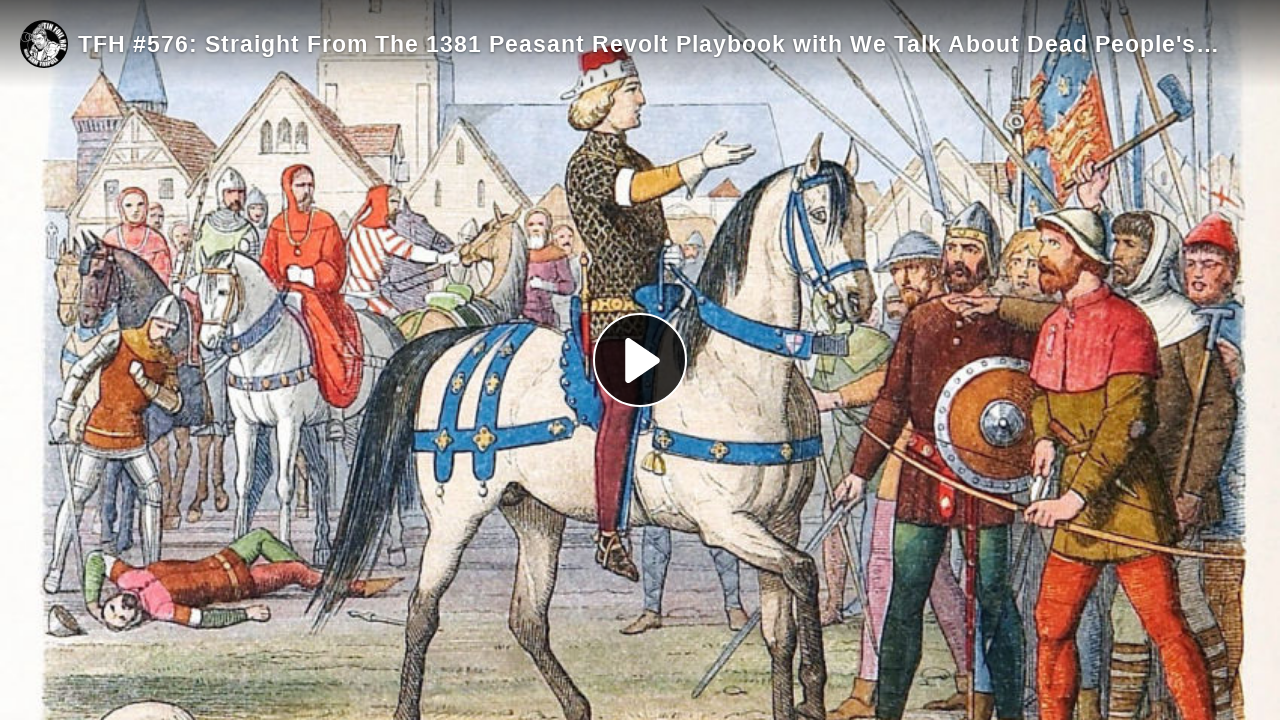

--- FILE ---
content_type: text/html; charset=utf-8
request_url: https://vid.samtripoli.com/videos/embed/6083def7-9de0-4469-a01b-2788cf4fda45?warningTitle=0
body_size: 4571
content:
<!DOCTYPE html>
<html>
  <head>
    <meta charset="UTF-8">
    <meta name="viewport" content="width=device-width, initial-scale=1">
    <meta property="og:platform" content="PeerTube" />

    <!-- /!\ The following comment is used by the server to prerender some tags /!\ -->

    <!-- favicon tag -->
    <title>TFH #576: Straight From The 1381 Peasant Revolt Playbook with We Talk About Dead People&#39;s Aaron C - Sam Tripoli&#39;s Videos</title>
    <meta name="description" content="Thank you so much for tuning in for another episode of Tin Foil Hat with Sam Tripoli.  Strange things are amuck at the TFH Studio.  We had for the first time aa black out that shut down out intervi..." />
    <style class="custom-css-style">.vjs-contextmenu-ui-menu { display: none !important; }</style>
    <meta property="name" content="TFH #576: Straight From The 1381 Peasant Revolt Playbook with We Talk About Dead People&#39;s Aaron C" /><meta property="description" content="Thank you so much for tuning in for another episode of Tin Foil Hat with Sam Tripoli.  Strange things are amuck at the TFH Studio.  We had for the first time aa black out that shut down out intervi..." /><meta property="image" content="https://vid.samtripoli.com/lazy-static/previews/d2130640-b382-4e8d-909f-f3e9b04e957b.jpg" /><link rel="alternate" type="application/json+oembed" href="https://vid.samtripoli.com/services/oembed?url=https%3A%2F%2Fvid.samtripoli.com%2Fw%2FcVfu4ag63BEJakE1m7nQSa" title="TFH #576: Straight From The 1381 Peasant Revolt Playbook with We Talk About Dead People&#39;s Aaron C" /><script type="application/ld+json">{"@context":"http://schema.org","@type":"VideoObject","name":"TFH #576: Straight From The 1381 Peasant Revolt Playbook with We Talk About Dead People&#39;s Aaron C","description":"Thank you so much for tuning in for another episode of Tin Foil Hat with Sam Tripoli.  Strange things are amuck at the TFH Studio.  We had for the first time aa black out that shut down out intervi...","image":"https://vid.samtripoli.com/lazy-static/previews/d2130640-b382-4e8d-909f-f3e9b04e957b.jpg","url":"https://vid.samtripoli.com/w/cVfu4ag63BEJakE1m7nQSa","embedUrl":"https://vid.samtripoli.com/videos/embed/cVfu4ag63BEJakE1m7nQSa","uploadDate":"2022-06-09T01:19:06.086Z","duration":"PT5926S","thumbnailUrl":"https://vid.samtripoli.com/lazy-static/previews/d2130640-b382-4e8d-909f-f3e9b04e957b.jpg"}</script><meta name="robots" content="noindex, indexifembedded" /><link rel="alternate" type="application/rss+xml" title="TFH #576: Straight From The 1381 Peasant Revolt Playbook with We Talk About Dead People's Aaron C - Comments feed" href="https://vid.samtripoli.com/feeds/video-comments.xml?videoId=6083def7-9de0-4469-a01b-2788cf4fda45" /><link rel="alternate" type="application/rss+xml" title="Sam Tripoli's Videos - Videos feed" href="https://vid.samtripoli.com/feeds/videos.xml" /><link rel="icon" type="image/png" href="https://vid.samtripoli.com/client/assets/images/favicon.png" /><link rel="apple-touch-icon" href="https://vid.samtripoli.com/client/assets/images/icons/icon-192x192.png" />
    <script type="application/javascript">window.PeerTubeServerConfig = "{\"client\":{\"header\":{\"hideInstanceName\":false},\"videos\":{\"miniature\":{\"preferAuthorDisplayName\":false},\"resumableUpload\":{\"maxChunkSize\":0}},\"menu\":{\"login\":{\"redirectOnSingleExternalAuth\":false}},\"openInApp\":{\"android\":{\"intent\":{\"enabled\":true,\"host\":\"joinpeertube.org\",\"scheme\":\"peertube\",\"fallbackUrl\":\"https://play.google.com/store/apps/details?id=org.framasoft.peertube\"}},\"ios\":{\"enabled\":true,\"host\":\"joinpeertube.org\",\"scheme\":\"peertube\",\"fallbackUrl\":\"https://apps.apple.com/fr/app/peertube/id6737834858\"}}},\"defaults\":{\"publish\":{\"downloadEnabled\":true,\"commentsPolicy\":1,\"commentsEnabled\":true,\"privacy\":1,\"licence\":null},\"p2p\":{\"webapp\":{\"enabled\":true},\"embed\":{\"enabled\":true}},\"player\":{\"autoPlay\":true}},\"webadmin\":{\"configuration\":{\"edition\":{\"allowed\":true}}},\"instance\":{\"name\":\"Sam Tripoli's Videos\",\"shortDescription\":\"\",\"isNSFW\":false,\"defaultNSFWPolicy\":\"display\",\"defaultClientRoute\":\"/videos/trending\",\"serverCountry\":\"\",\"support\":{\"text\":\"\"},\"social\":{\"blueskyLink\":\"\",\"mastodonLink\":\"\",\"externalLink\":\"\"},\"customizations\":{\"javascript\":\"\",\"css\":\".vjs-contextmenu-ui-menu { display: none !important; }\"},\"defaultLanguage\":\"en-US\",\"avatars\":[],\"banners\":[],\"logo\":[{\"fileUrl\":\"https://vid.samtripoli.com/client/assets/images/favicon.png\",\"width\":32,\"height\":32,\"type\":\"favicon\",\"isFallback\":true},{\"fileUrl\":\"https://vid.samtripoli.com/client/assets/images/logo.svg\",\"width\":34,\"height\":34,\"type\":\"header-square\",\"isFallback\":true},{\"fileUrl\":\"https://vid.samtripoli.com/client/assets/images/logo.svg\",\"width\":34,\"height\":34,\"type\":\"header-wide\",\"isFallback\":true}]},\"search\":{\"remoteUri\":{\"users\":true,\"anonymous\":false},\"searchIndex\":{\"enabled\":false,\"url\":\"\",\"disableLocalSearch\":false,\"isDefaultSearch\":false}},\"plugin\":{\"registered\":[{\"npmName\":\"peertube-plugin-simplelogo\",\"name\":\"simplelogo\",\"version\":\"0.0.4\",\"description\":\"Plugin that let you change logo and favicon on your PeerTube instance.\",\"clientScripts\":{\"client/common-client-plugin.js\":{\"script\":\"client/common-client-plugin.js\",\"scopes\":[\"common\"]}}}],\"registeredExternalAuths\":[],\"registeredIdAndPassAuths\":[]},\"theme\":{\"registered\":[{\"npmName\":\"peertube-theme-dark\",\"name\":\"dark\",\"version\":\"2.6.1\",\"description\":\"PeerTube dark theme\",\"css\":[\"assets/style.css\"],\"clientScripts\":{}}],\"builtIn\":[{\"name\":\"peertube-core-dark-brown\"},{\"name\":\"peertube-core-light-beige\"}],\"default\":\"dark\",\"customization\":{\"primaryColor\":null,\"foregroundColor\":null,\"backgroundColor\":null,\"backgroundSecondaryColor\":null,\"menuForegroundColor\":null,\"menuBackgroundColor\":null,\"menuBorderRadius\":null,\"headerForegroundColor\":null,\"headerBackgroundColor\":null,\"inputBorderRadius\":null}},\"email\":{\"enabled\":false},\"contactForm\":{\"enabled\":true},\"serverVersion\":\"7.3.0\",\"serverCommit\":\"\",\"transcoding\":{\"remoteRunners\":{\"enabled\":false},\"hls\":{\"enabled\":true},\"web_videos\":{\"enabled\":false},\"enabledResolutions\":[0,240,480,720,1080],\"profile\":\"default\",\"availableProfiles\":[\"default\"]},\"live\":{\"enabled\":true,\"allowReplay\":true,\"latencySetting\":{\"enabled\":true},\"maxDuration\":-1,\"maxInstanceLives\":20,\"maxUserLives\":3,\"transcoding\":{\"enabled\":true,\"remoteRunners\":{\"enabled\":false},\"enabledResolutions\":[240,480,720,1080],\"profile\":\"default\",\"availableProfiles\":[\"default\"]},\"rtmp\":{\"port\":1935}},\"videoStudio\":{\"enabled\":false,\"remoteRunners\":{\"enabled\":false}},\"videoFile\":{\"update\":{\"enabled\":false}},\"videoTranscription\":{\"enabled\":false,\"remoteRunners\":{\"enabled\":false}},\"import\":{\"videos\":{\"http\":{\"enabled\":true},\"torrent\":{\"enabled\":true}},\"videoChannelSynchronization\":{\"enabled\":true},\"users\":{\"enabled\":true}},\"export\":{\"users\":{\"enabled\":true,\"exportExpiration\":172800000,\"maxUserVideoQuota\":10737418240}},\"autoBlacklist\":{\"videos\":{\"ofUsers\":{\"enabled\":true}}},\"avatar\":{\"file\":{\"size\":{\"max\":8388608},\"extensions\":[\".png\",\".jpeg\",\".jpg\",\".gif\",\".webp\"]}},\"banner\":{\"file\":{\"size\":{\"max\":8388608},\"extensions\":[\".png\",\".jpeg\",\".jpg\",\".gif\",\".webp\"]}},\"video\":{\"image\":{\"extensions\":[\".png\",\".jpg\",\".jpeg\",\".webp\"],\"size\":{\"max\":8388608}},\"file\":{\"extensions\":[\".webm\",\".ogv\",\".ogg\",\".mp4\",\".mkv\",\".mov\",\".qt\",\".mqv\",\".m4v\",\".flv\",\".f4v\",\".wmv\",\".avi\",\".3gp\",\".3gpp\",\".3g2\",\".3gpp2\",\".nut\",\".mts\",\"ts\",\".m2ts\",\".mpv\",\".m2v\",\".m1v\",\".mpg\",\".mpe\",\".mpeg\",\".vob\",\".mxf\",\".mp3\",\".wma\",\".wav\",\".flac\",\".aac\",\".m4a\",\".ac3\"]}},\"videoCaption\":{\"file\":{\"size\":{\"max\":20971520},\"extensions\":[\".vtt\",\".srt\"]}},\"user\":{\"videoQuota\":0,\"videoQuotaDaily\":0},\"videoChannels\":{\"maxPerUser\":20},\"trending\":{\"videos\":{\"intervalDays\":7,\"algorithms\":{\"enabled\":[\"best\",\"hot\",\"most-viewed\",\"most-liked\"],\"default\":\"most-viewed\"}}},\"tracker\":{\"enabled\":true},\"followings\":{\"instance\":{\"autoFollowIndex\":{\"indexUrl\":\"\"}}},\"federation\":{\"enabled\":true},\"broadcastMessage\":{\"enabled\":false,\"message\":\"\",\"level\":\"info\",\"dismissable\":false},\"homepage\":{\"enabled\":false},\"openTelemetry\":{\"metrics\":{\"enabled\":false,\"playbackStatsInterval\":15000}},\"views\":{\"videos\":{\"watchingInterval\":{\"anonymous\":5000,\"users\":5000}}},\"storyboards\":{\"enabled\":true},\"webrtc\":{\"stunServers\":[\"stun:stunserver2024.stunprotocol.org\",\"stun:stun.framasoft.org\"]},\"nsfwFlagsSettings\":{\"enabled\":true}}"</script>

    <!-- /!\ Do not remove it /!\ -->
    <script type="module" crossorigin src="/client/standalone/videos/assets/embed-yFuHjb14.js"></script>
    <link rel="modulepreload" crossorigin href="/client/standalone/videos/assets/jschannel-CyLjrI05.js">
    <link rel="stylesheet" crossorigin href="/client/standalone/videos/assets/embed-Biv9pgXc.css">
  </head>

  <body id="custom-css" class="standalone-video-embed">

    <div id="error-block">
      <!-- eslint-disable-next-line @angular-eslint/template/elements-content -->
      <h1 id="error-title"></h1>

      <div id="error-content"></div>

      <details id="error-details">
        <summary>Error details</summary>

        <div id="error-details-content"></div>
      </details>
    </div>

    <div id="video-password-block">
      <!-- eslint-disable-next-line @angular-eslint/template/elements-content -->
      <h1 id="video-password-title"></h1>

      <div id="video-password-content"></div>

      <form id="video-password-form">
        <input type="password" id="video-password-input" name="video-password" required>
        <button type="submit" id="video-password-submit"> </button>
      </form>

      <div id="video-password-error"></div>
      <svg xmlns="http://www.w3.org/2000/svg" width="4rem" height="4rem" viewBox="0 0 24 24">
        <g fill="none" stroke="#c4c4c4" stroke-linecap="round" stroke-linejoin="round" stroke-width="2"><rect width="18" height="11" x="3" y="11" rx="2" ry="2"/><path d="M7 11V7a5 5 0 0 1 10 0v4"/></g>
      </svg>
    </div>

    <div id="video-wrapper"></div>

    <script type="text/javascript">
      // Can be called in embed.ts
      window.displayIncompatibleBrowser = function (err) {
        const text = 'The player is not compatible with your web browser. Please try latest Firefox version.'

        document.title = 'Sorry' + ' - ' + text

        const errorBlock = document.getElementById('error-block')
        errorBlock.style.display = 'flex'

        const errorTitle = document.getElementById('error-title')
        errorTitle.innerHTML = 'Sorry'

        const errorText = document.getElementById('error-content')
        errorText.innerHTML = text

        const errorDetails = document.getElementById('error-details')
        let msg = ''

        if (typeof err === 'string') msg = err
        else if (err instanceof Error) msg = err.name + ' ' + err.message + ' at:\n' + err.stack

        if (msg) {
          const errorDetailsContent = document.getElementById('error-details-content')
          errorDetailsContent.innerText = msg
        } else {
          errorDetails.style.display = 'none'
        }

        const videoWrapper = document.getElementById('video-wrapper')
        if (videoWrapper) videoWrapper.style.display = 'none'

        const placeholderPreview = document.getElementById('placeholder-preview')
        if (placeholderPreview) placeholderPreview.style.display = 'none'
      }

      window.onerror = function (msg, source, lineNumber, columnNumber, err) {
        if (typeof msg === 'string' && msg.toLowerCase().includes(' ice ')) {
          console.warn(msg)
          return
        }

        // Google Bot doesn't support our codecs, but it should not prevent indexing
        if (/googlebot/i.test(navigator.userAgent)) {
          console.error(err)
          return
        }

        // Video element is already created -> don't crash the player
        // We also handle the case where a bugged extension throws an error (maybeUnrelatedError)
        const maybeUnrelatedError = lineNumber === 0 && columnNumber === 0 && !source

        if (document.querySelector('.vjs-can-play') || maybeUnrelatedError) {
          if (window.logger && typeof window.logger.error === 'function') {
            window.logger.error('Uncaught error in embed player ', err)
          }

          return
        }

        window.displayIncompatibleBrowser(err)

        if (window.logger && typeof window.logger.error === 'function') {
          window.logger.error('Embed player crashed', err)
        }
      }

      if (/MSIE|Trident/.test(window.navigator.userAgent) ) {
        window.displayIncompatibleBrowser()
      }

      // BigInt must be supported (for the player to work)
      try {
        BigInt(9007199254740991)
      } catch (err) {
        console.error('BigInt is not supported on this web browser')

        window.displayIncompatibleBrowser()
      }
    </script>


  </body>
</html>


--- FILE ---
content_type: text/css; charset=UTF-8
request_url: https://vid.samtripoli.com/themes/dark/2.6.1/css/assets/style.css
body_size: 771
content:
:root {
  --bs-border-color: #3d3f41;
  --bs-link-color: #257bfd;
  --bs-link-hover-color: #2467cc
}

body {
  --mainBackgroundColor: #222;
  --mainForegroundColor: #e0e0e1;
  --mainBackgroundHoverColor: #fef3ec;

  --inputForegroundColor: #e0e0e1;
  --inputBackgroundColor: var(--mainBackgroundColor);
  --inputPlaceholderColor: #d1d1d1;
  --textareaForegroundColor: #e0e0e1;
  --textareaBackgroundColor: var(--mainBackgroundColor);
  --markdownTextareaBackgroundColor: #30363d;
  --greyForegroundColor: #bbb;
  --greyBackgroundColor: #464340;
  --greySecondaryBackgroundColor: #4e4d4a;
  --actionButtonColor: #bbb;
  --activatedActionButtonColor: #fff;
  --channelBackgroundColor: #303030;
  --mainColorVeryLight: #242320;
  --mainColorLightest: #3f3834;
  --inputBorderColor: #a5a5a5;

  --mainBackgroundHoverColor: #ffffff0d;
  --submenuBackgroundColor: #2c2c2c;
}

.dropdown-header {
  color: var(--mainForegroundColor);
}

.dropdown-menu,
.dropdown-divider {
  border-color: var(--inputBorderColor);
}

.icon-logo {
  background-color: #fff;
  background-origin: content-box;
  border-radius: 20px;
  min-height: 29px;
  min-width: 29px;
  padding: 3px 4px 3px 8px;
}

.ng-dropdown-panel {
  border-color: var(--inputBorderColor);
}

.ng-optgroup {
  background-color: var(--mainBackgroundColor) !important;
  color: var(--inputPlaceholderColor) !important;
}

.ng-option-marked,
.ng-select-container,
.ng-select-container.ng-has-value,
.ng-select-container.ng-select-focused.ng-select-opened,
.ng-select-multiple {
  background-color: var(--mainBackgroundColor) !important;
  color: var(--mainForegroundColor) !important;
}

.ng-option:hover,
.ng-option.ng-option-selected {
  background-color: #555 !important;
  color: var(--mainForegroundColor) !important;
}

.ng-select-container .ng-arrow,
.peertube-select-container::after {
  border-top-color: var(--mainForegroundColor) !important;
}

.ng-select.ng-select.ng-select-opened>.ng-select-container .ng-arrow {
  border-bottom-color: var(--mainForegroundColor) !important;
}

.notification {
  border-bottom-color: rgba(255, 255, 255, 0.1) !important;
}

.notification svg,
.notifications-header svg,
.menu-link svg {
  color: var(--greyForegroundColor) !important;
}

.notification.unread {
  background-color: #ffffff0d !important;
}

.notifications-header {
  border-bottom: 1px solid rgba(255, 255, 255, 0.1) !important;
  color: var(--greyForegroundColor) !important;
}

.popover {
  --bs-popover-bg: var(--mainBackgroundColor) !important;
  --bs-popover-body-color: var(--mainForegroundColor) !important;
  --bs-popover-box-shadow: 0 .5rem 1rem rgba(255, 255, 255, .15) !important;
  --bs-popover-header-color: var(--mainForegroundColor) !important
}

.progress {
  background-color: var(--greySecondaryBackgroundColor) !important;
}

.progress>span,
.all-notifications,
.notifications-header svg:hover,
.menu-link:hover svg {
  color: var(--mainForegroundColor) !important;
}

.root-header {
  box-shadow: 0 1px 3px rgba(200, 200, 200, .10) !important;
}

input#search-video {
  box-shadow: rgba(200, 200, 200, 0.1) 0 1px 20px 0 !important;
}
